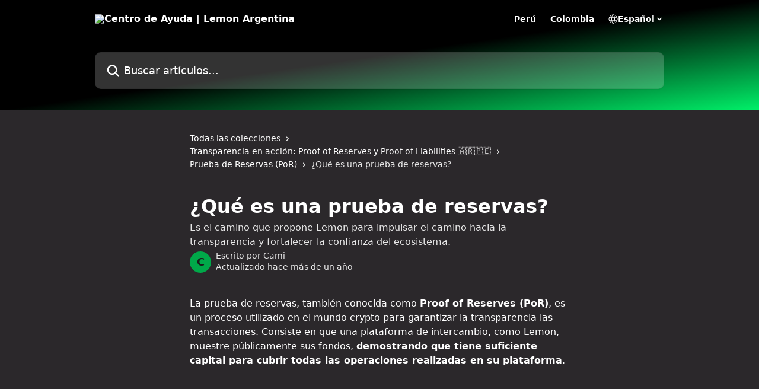

--- FILE ---
content_type: text/html; charset=utf-8
request_url: https://help.lemon.me/es/articles/6957812-que-es-una-prueba-de-reservas
body_size: 13635
content:
<!DOCTYPE html><html lang="es"><head><meta charSet="utf-8" data-next-head=""/><title data-next-head="">¿Qué es una prueba de reservas? | Centro de Ayuda | Lemon Argentina</title><meta property="og:title" content="¿Qué es una prueba de reservas? | Centro de Ayuda | Lemon Argentina" data-next-head=""/><meta name="twitter:title" content="¿Qué es una prueba de reservas? | Centro de Ayuda | Lemon Argentina" data-next-head=""/><meta property="og:description" content="Es el camino que propone Lemon para impulsar el camino hacia la transparencia y fortalecer la confianza del ecosistema." data-next-head=""/><meta name="twitter:description" content="Es el camino que propone Lemon para impulsar el camino hacia la transparencia y fortalecer la confianza del ecosistema." data-next-head=""/><meta name="description" content="Es el camino que propone Lemon para impulsar el camino hacia la transparencia y fortalecer la confianza del ecosistema." data-next-head=""/><meta property="og:type" content="article" data-next-head=""/><meta name="robots" content="all" data-next-head=""/><meta name="viewport" content="width=device-width, initial-scale=1" data-next-head=""/><link href="https://intercom.help/lemoncash/assets/favicon" rel="icon" data-next-head=""/><link rel="canonical" href="https://help.lemon.me/es/articles/6957812-que-es-una-prueba-de-reservas" data-next-head=""/><link rel="alternate" href="https://help.lemon.me/en/articles/6957812-que-es-una-prueba-de-reservas" hrefLang="en" data-next-head=""/><link rel="alternate" href="https://help.lemon.me/es/articles/6957812-que-es-una-prueba-de-reservas" hrefLang="es" data-next-head=""/><link rel="alternate" href="https://help.lemon.me/es/articles/6957812-que-es-una-prueba-de-reservas" hrefLang="x-default" data-next-head=""/><link nonce="3oRSATU8ojae+RC5tLRgjEsxb0iO5JhW9/f0GrTLQmo=" rel="preload" href="https://static.intercomassets.com/_next/static/css/ceffe64780fd47cf.css" as="style"/><link nonce="3oRSATU8ojae+RC5tLRgjEsxb0iO5JhW9/f0GrTLQmo=" rel="stylesheet" href="https://static.intercomassets.com/_next/static/css/ceffe64780fd47cf.css" data-n-g=""/><noscript data-n-css="3oRSATU8ojae+RC5tLRgjEsxb0iO5JhW9/f0GrTLQmo="></noscript><script defer="" nonce="3oRSATU8ojae+RC5tLRgjEsxb0iO5JhW9/f0GrTLQmo=" nomodule="" src="https://static.intercomassets.com/_next/static/chunks/polyfills-42372ed130431b0a.js"></script><script defer="" src="https://static.intercomassets.com/_next/static/chunks/7506.a4d4b38169fb1abb.js" nonce="3oRSATU8ojae+RC5tLRgjEsxb0iO5JhW9/f0GrTLQmo="></script><script src="https://static.intercomassets.com/_next/static/chunks/webpack-963430da7e3adda4.js" nonce="3oRSATU8ojae+RC5tLRgjEsxb0iO5JhW9/f0GrTLQmo=" defer=""></script><script src="https://static.intercomassets.com/_next/static/chunks/framework-1f1b8d38c1d86c61.js" nonce="3oRSATU8ojae+RC5tLRgjEsxb0iO5JhW9/f0GrTLQmo=" defer=""></script><script src="https://static.intercomassets.com/_next/static/chunks/main-2c5e5f2c49cfa8a6.js" nonce="3oRSATU8ojae+RC5tLRgjEsxb0iO5JhW9/f0GrTLQmo=" defer=""></script><script src="https://static.intercomassets.com/_next/static/chunks/pages/_app-e523a600f5af5484.js" nonce="3oRSATU8ojae+RC5tLRgjEsxb0iO5JhW9/f0GrTLQmo=" defer=""></script><script src="https://static.intercomassets.com/_next/static/chunks/d0502abb-aa607f45f5026044.js" nonce="3oRSATU8ojae+RC5tLRgjEsxb0iO5JhW9/f0GrTLQmo=" defer=""></script><script src="https://static.intercomassets.com/_next/static/chunks/6190-ef428f6633b5a03f.js" nonce="3oRSATU8ojae+RC5tLRgjEsxb0iO5JhW9/f0GrTLQmo=" defer=""></script><script src="https://static.intercomassets.com/_next/static/chunks/5729-6d79ddfe1353a77c.js" nonce="3oRSATU8ojae+RC5tLRgjEsxb0iO5JhW9/f0GrTLQmo=" defer=""></script><script src="https://static.intercomassets.com/_next/static/chunks/2384-0bbbbddcca78f08a.js" nonce="3oRSATU8ojae+RC5tLRgjEsxb0iO5JhW9/f0GrTLQmo=" defer=""></script><script src="https://static.intercomassets.com/_next/static/chunks/4835-9db7cd232aae5617.js" nonce="3oRSATU8ojae+RC5tLRgjEsxb0iO5JhW9/f0GrTLQmo=" defer=""></script><script src="https://static.intercomassets.com/_next/static/chunks/2735-6fafbb9ff4abfca1.js" nonce="3oRSATU8ojae+RC5tLRgjEsxb0iO5JhW9/f0GrTLQmo=" defer=""></script><script src="https://static.intercomassets.com/_next/static/chunks/pages/%5BhelpCenterIdentifier%5D/%5Blocale%5D/articles/%5BarticleSlug%5D-0426bb822f2fd459.js" nonce="3oRSATU8ojae+RC5tLRgjEsxb0iO5JhW9/f0GrTLQmo=" defer=""></script><script src="https://static.intercomassets.com/_next/static/UZqm1jelfJ-2b324fgmJ6/_buildManifest.js" nonce="3oRSATU8ojae+RC5tLRgjEsxb0iO5JhW9/f0GrTLQmo=" defer=""></script><script src="https://static.intercomassets.com/_next/static/UZqm1jelfJ-2b324fgmJ6/_ssgManifest.js" nonce="3oRSATU8ojae+RC5tLRgjEsxb0iO5JhW9/f0GrTLQmo=" defer=""></script><meta name="sentry-trace" content="0b3756b261380d6a330192b24822b034-8d6c427edf164b18-0"/><meta name="baggage" content="sentry-environment=production,sentry-release=a62fd0cdc62532e0c845d79efbcc14057e47d762,sentry-public_key=187f842308a64dea9f1f64d4b1b9c298,sentry-trace_id=0b3756b261380d6a330192b24822b034,sentry-org_id=2129,sentry-sampled=false,sentry-sample_rand=0.04507749558466323,sentry-sample_rate=0"/><style id="__jsx-1100663866">:root{--body-bg: rgb(43, 40, 43);
--body-image: none;
--body-bg-rgb: 43, 40, 43;
--body-border: rgb(69, 65, 69);
--body-primary-color: #ffffff;
--body-secondary-color: #e8e8e8;
--body-reaction-bg: rgb(56, 52, 56);
--body-reaction-text-color: rgb(232, 232, 232);
--body-toc-active-border: #f2f2f2;
--body-toc-inactive-border: #737373;
--body-toc-inactive-color: #e8e8e8;
--body-toc-active-font-weight: 600;
--body-table-border: rgb(96, 89, 96);
--body-color: hsl(0, 0%, 0%);
--footer-bg: rgb(43, 40, 43);
--footer-image: none;
--footer-border: rgb(69, 65, 69);
--footer-color: hsl(0, 0%, 100%);
--header-bg: none;
--header-image: linear-gradient(to bottom right, #000,#000000,#00F068);
--header-color: hsl(0, 0%, 100%);
--collection-card-bg: rgb(43, 40, 43);
--collection-card-image: none;
--collection-card-color: hsl(146, 100%, 47%);
--card-bg: rgb(46, 42, 46);
--card-border-color: rgb(69, 65, 69);
--card-border-inner-radius: 6px;
--card-border-radius: 8px;
--card-shadow: 0 1px 2px 0 rgb(0 0 0 / 0.05);
--search-bar-border-radius: 10px;
--search-bar-width: 100%;
--ticket-blue-bg-color: #273553;
--ticket-blue-text-color: #6699ff;
--ticket-green-bg-color: #18492b;
--ticket-green-text-color: #14b856;
--ticket-orange-bg-color: #4c1701;
--ticket-orange-text-color: #ff9466;
--ticket-red-bg-color: #562929;
--ticket-red-text-color: #f87777;
--header-height: 405px;
--header-subheader-background-color: #000000;
--header-subheader-font-color: #FFFFFF;
--content-block-bg: rgb(255, 255, 255);
--content-block-image: none;
--content-block-color: hsl(0, 0%, 10%);
--content-block-button-bg: rgb(51, 75, 250);
--content-block-button-image: none;
--content-block-button-color: hsl(0, 0%, 100%);
--content-block-button-radius: 6px;
--content-block-margin: 0;
--content-block-width: auto;
--primary-color: hsl(146, 100%, 33%);
--primary-color-alpha-10: hsla(146, 100%, 33%, 0.1);
--primary-color-alpha-60: hsla(146, 100%, 33%, 0.6);
--text-on-primary-color: #1a1a1a}</style><style id="__jsx-1611979459">:root{--font-family-primary: system-ui, "Segoe UI", "Roboto", "Helvetica", "Arial", sans-serif, "Apple Color Emoji", "Segoe UI Emoji", "Segoe UI Symbol"}</style><style id="__jsx-2466147061">:root{--font-family-secondary: system-ui, "Segoe UI", "Roboto", "Helvetica", "Arial", sans-serif, "Apple Color Emoji", "Segoe UI Emoji", "Segoe UI Symbol"}</style><style id="__jsx-cf6f0ea00fa5c760">.fade-background.jsx-cf6f0ea00fa5c760{background:radial-gradient(333.38%100%at 50%0%,rgba(var(--body-bg-rgb),0)0%,rgba(var(--body-bg-rgb),.00925356)11.67%,rgba(var(--body-bg-rgb),.0337355)21.17%,rgba(var(--body-bg-rgb),.0718242)28.85%,rgba(var(--body-bg-rgb),.121898)35.03%,rgba(var(--body-bg-rgb),.182336)40.05%,rgba(var(--body-bg-rgb),.251516)44.25%,rgba(var(--body-bg-rgb),.327818)47.96%,rgba(var(--body-bg-rgb),.409618)51.51%,rgba(var(--body-bg-rgb),.495297)55.23%,rgba(var(--body-bg-rgb),.583232)59.47%,rgba(var(--body-bg-rgb),.671801)64.55%,rgba(var(--body-bg-rgb),.759385)70.81%,rgba(var(--body-bg-rgb),.84436)78.58%,rgba(var(--body-bg-rgb),.9551)88.2%,rgba(var(--body-bg-rgb),1)100%),var(--header-image),var(--header-bg);background-size:cover;background-position-x:center}</style><style id="__jsx-62724fba150252e0">.related_articles section a{color:initial}</style><style id="__jsx-4bed0c08ce36899e">.article_body a:not(.intercom-h2b-button){color:var(--primary-color)}article a.intercom-h2b-button{background-color:var(--primary-color);border:0}.zendesk-article table{overflow-x:scroll!important;display:block!important;height:auto!important}.intercom-interblocks-unordered-nested-list ul,.intercom-interblocks-ordered-nested-list ol{margin-top:16px;margin-bottom:16px}.intercom-interblocks-unordered-nested-list ul .intercom-interblocks-unordered-nested-list ul,.intercom-interblocks-unordered-nested-list ul .intercom-interblocks-ordered-nested-list ol,.intercom-interblocks-ordered-nested-list ol .intercom-interblocks-ordered-nested-list ol,.intercom-interblocks-ordered-nested-list ol .intercom-interblocks-unordered-nested-list ul{margin-top:0;margin-bottom:0}.intercom-interblocks-image a:focus{outline-offset:3px}</style></head><body><div id="__next"><div dir="ltr" class="h-full w-full"><a href="#main-content" class="sr-only font-bold text-header-color focus:not-sr-only focus:absolute focus:left-4 focus:top-4 focus:z-50" aria-roledescription="Enlace, Pulse control-opción-flecha derecha para salir">Ir al contenido principal</a><main class="header__lite"><header id="header" data-testid="header" class="jsx-cf6f0ea00fa5c760 flex flex-col text-header-color"><div class="jsx-cf6f0ea00fa5c760 relative flex grow flex-col mb-9 bg-header-bg bg-header-image bg-cover bg-center pb-9"><div id="sr-announcement" aria-live="polite" class="jsx-cf6f0ea00fa5c760 sr-only"></div><div class="jsx-cf6f0ea00fa5c760 flex h-full flex-col items-center marker:shrink-0"><section class="relative flex w-full flex-col mb-6 pb-6"><div class="header__meta_wrapper flex justify-center px-5 pt-6 leading-none sm:px-10"><div class="flex items-center w-240" data-testid="subheader-container"><div class="mo__body header__site_name"><div class="header__logo"><a href="/es/"><img src="https://downloads.intercomcdn.com/i/o/oz9c8kfu/648571/35374f900782ec2caafb75c690db/87660bea542056b723350c23fe99144e.png" height="500" alt="Centro de Ayuda | Lemon Argentina"/></a></div></div><div><div class="flex items-center font-semibold"><div class="flex items-center md:hidden" data-testid="small-screen-children"><button class="flex items-center border-none bg-transparent px-1.5" data-testid="hamburger-menu-button" aria-label="Abrir menú"><svg width="24" height="24" viewBox="0 0 16 16" xmlns="http://www.w3.org/2000/svg" class="fill-current"><path d="M1.86861 2C1.38889 2 1 2.3806 1 2.85008C1 3.31957 1.38889 3.70017 1.86861 3.70017H14.1314C14.6111 3.70017 15 3.31957 15 2.85008C15 2.3806 14.6111 2 14.1314 2H1.86861Z"></path><path d="M1 8C1 7.53051 1.38889 7.14992 1.86861 7.14992H14.1314C14.6111 7.14992 15 7.53051 15 8C15 8.46949 14.6111 8.85008 14.1314 8.85008H1.86861C1.38889 8.85008 1 8.46949 1 8Z"></path><path d="M1 13.1499C1 12.6804 1.38889 12.2998 1.86861 12.2998H14.1314C14.6111 12.2998 15 12.6804 15 13.1499C15 13.6194 14.6111 14 14.1314 14H1.86861C1.38889 14 1 13.6194 1 13.1499Z"></path></svg></button><div class="fixed right-0 top-0 z-50 h-full w-full hidden" data-testid="hamburger-menu"><div class="flex h-full w-full justify-end bg-black bg-opacity-30"><div class="flex h-fit w-full flex-col bg-white opacity-100 sm:h-full sm:w-1/2"><button class="text-body-font flex items-center self-end border-none bg-transparent pr-6 pt-6" data-testid="hamburger-menu-close-button" aria-label="Cerrar menú"><svg width="24" height="24" viewBox="0 0 16 16" xmlns="http://www.w3.org/2000/svg"><path d="M3.5097 3.5097C3.84165 3.17776 4.37984 3.17776 4.71178 3.5097L7.99983 6.79775L11.2879 3.5097C11.6198 3.17776 12.158 3.17776 12.49 3.5097C12.8219 3.84165 12.8219 4.37984 12.49 4.71178L9.20191 7.99983L12.49 11.2879C12.8219 11.6198 12.8219 12.158 12.49 12.49C12.158 12.8219 11.6198 12.8219 11.2879 12.49L7.99983 9.20191L4.71178 12.49C4.37984 12.8219 3.84165 12.8219 3.5097 12.49C3.17776 12.158 3.17776 11.6198 3.5097 11.2879L6.79775 7.99983L3.5097 4.71178C3.17776 4.37984 3.17776 3.84165 3.5097 3.5097Z"></path></svg></button><nav class="flex flex-col pl-4 text-black"><a target="_blank" rel="noopener noreferrer" href="https://help.lemon.me/pe/es/" class="mx-5 mb-5 text-md no-underline hover:opacity-80 md:mx-3 md:my-0 md:text-base" data-testid="header-link-0">Perú</a><a target="_blank" rel="noopener noreferrer" href="https://intercom.help/lemon-colombia/es/" class="mx-5 mb-5 text-md no-underline hover:opacity-80 md:mx-3 md:my-0 md:text-base" data-testid="header-link-1">Colombia</a><div class="relative cursor-pointer has-[:focus]:outline"><select class="peer absolute z-10 block h-6 w-full cursor-pointer opacity-0 md:text-base" aria-label="Cambiar idioma" id="language-selector"><option value="/pt-BR/articles/6957812" class="text-black">Português do Brasil</option><option value="/en/articles/6957812-que-es-una-prueba-de-reservas" class="text-black">English</option><option value="/es/articles/6957812-que-es-una-prueba-de-reservas" class="text-black" selected="">Español</option></select><div class="mb-10 ml-5 flex items-center gap-1 text-md hover:opacity-80 peer-hover:opacity-80 md:m-0 md:ml-3 md:text-base" aria-hidden="true"><svg id="locale-picker-globe" width="16" height="16" viewBox="0 0 16 16" fill="none" xmlns="http://www.w3.org/2000/svg" class="shrink-0" aria-hidden="true"><path d="M8 15C11.866 15 15 11.866 15 8C15 4.13401 11.866 1 8 1C4.13401 1 1 4.13401 1 8C1 11.866 4.13401 15 8 15Z" stroke="currentColor" stroke-linecap="round" stroke-linejoin="round"></path><path d="M8 15C9.39949 15 10.534 11.866 10.534 8C10.534 4.13401 9.39949 1 8 1C6.60051 1 5.466 4.13401 5.466 8C5.466 11.866 6.60051 15 8 15Z" stroke="currentColor" stroke-linecap="round" stroke-linejoin="round"></path><path d="M1.448 5.75989H14.524" stroke="currentColor" stroke-linecap="round" stroke-linejoin="round"></path><path d="M1.448 10.2402H14.524" stroke="currentColor" stroke-linecap="round" stroke-linejoin="round"></path></svg>Español<svg id="locale-picker-arrow" width="16" height="16" viewBox="0 0 16 16" fill="none" xmlns="http://www.w3.org/2000/svg" class="shrink-0" aria-hidden="true"><path d="M5 6.5L8.00093 9.5L11 6.50187" stroke="currentColor" stroke-width="1.5" stroke-linecap="round" stroke-linejoin="round"></path></svg></div></div></nav></div></div></div></div><nav class="hidden items-center md:flex" data-testid="large-screen-children"><a target="_blank" rel="noopener noreferrer" href="https://help.lemon.me/pe/es/" class="mx-5 mb-5 text-md no-underline hover:opacity-80 md:mx-3 md:my-0 md:text-base" data-testid="header-link-0">Perú</a><a target="_blank" rel="noopener noreferrer" href="https://intercom.help/lemon-colombia/es/" class="mx-5 mb-5 text-md no-underline hover:opacity-80 md:mx-3 md:my-0 md:text-base" data-testid="header-link-1">Colombia</a><div class="relative cursor-pointer has-[:focus]:outline"><select class="peer absolute z-10 block h-6 w-full cursor-pointer opacity-0 md:text-base" aria-label="Cambiar idioma" id="language-selector"><option value="/pt-BR/articles/6957812" class="text-black">Português do Brasil</option><option value="/en/articles/6957812-que-es-una-prueba-de-reservas" class="text-black">English</option><option value="/es/articles/6957812-que-es-una-prueba-de-reservas" class="text-black" selected="">Español</option></select><div class="mb-10 ml-5 flex items-center gap-1 text-md hover:opacity-80 peer-hover:opacity-80 md:m-0 md:ml-3 md:text-base" aria-hidden="true"><svg id="locale-picker-globe" width="16" height="16" viewBox="0 0 16 16" fill="none" xmlns="http://www.w3.org/2000/svg" class="shrink-0" aria-hidden="true"><path d="M8 15C11.866 15 15 11.866 15 8C15 4.13401 11.866 1 8 1C4.13401 1 1 4.13401 1 8C1 11.866 4.13401 15 8 15Z" stroke="currentColor" stroke-linecap="round" stroke-linejoin="round"></path><path d="M8 15C9.39949 15 10.534 11.866 10.534 8C10.534 4.13401 9.39949 1 8 1C6.60051 1 5.466 4.13401 5.466 8C5.466 11.866 6.60051 15 8 15Z" stroke="currentColor" stroke-linecap="round" stroke-linejoin="round"></path><path d="M1.448 5.75989H14.524" stroke="currentColor" stroke-linecap="round" stroke-linejoin="round"></path><path d="M1.448 10.2402H14.524" stroke="currentColor" stroke-linecap="round" stroke-linejoin="round"></path></svg>Español<svg id="locale-picker-arrow" width="16" height="16" viewBox="0 0 16 16" fill="none" xmlns="http://www.w3.org/2000/svg" class="shrink-0" aria-hidden="true"><path d="M5 6.5L8.00093 9.5L11 6.50187" stroke="currentColor" stroke-width="1.5" stroke-linecap="round" stroke-linejoin="round"></path></svg></div></div></nav></div></div></div></div></section><section class="relative mx-5 flex h-full w-full flex-col items-center px-5 sm:px-10"><div class="flex h-full max-w-full flex-col w-240 justify-end" data-testid="main-header-container"><div id="search-bar" class="relative w-full"><form action="/es/" autoComplete="off"><div class="flex w-full flex-col items-start"><div class="relative flex w-full sm:w-search-bar"><label for="search-input" class="sr-only">Buscar artículos...</label><input id="search-input" type="text" autoComplete="off" class="peer w-full rounded-search-bar border border-black-alpha-8 bg-white-alpha-20 p-4 ps-12 font-secondary text-lg text-header-color shadow-search-bar outline-none transition ease-linear placeholder:text-header-color hover:bg-white-alpha-27 hover:shadow-search-bar-hover focus:border-transparent focus:bg-white focus:text-black-10 focus:shadow-search-bar-focused placeholder:focus:text-black-45" placeholder="Buscar artículos..." name="q" aria-label="Buscar artículos..." value=""/><div class="absolute inset-y-0 start-0 flex items-center fill-header-color peer-focus-visible:fill-black-45 pointer-events-none ps-5"><svg width="22" height="21" viewBox="0 0 22 21" xmlns="http://www.w3.org/2000/svg" class="fill-inherit" aria-hidden="true"><path fill-rule="evenodd" clip-rule="evenodd" d="M3.27485 8.7001C3.27485 5.42781 5.92757 2.7751 9.19985 2.7751C12.4721 2.7751 15.1249 5.42781 15.1249 8.7001C15.1249 11.9724 12.4721 14.6251 9.19985 14.6251C5.92757 14.6251 3.27485 11.9724 3.27485 8.7001ZM9.19985 0.225098C4.51924 0.225098 0.724854 4.01948 0.724854 8.7001C0.724854 13.3807 4.51924 17.1751 9.19985 17.1751C11.0802 17.1751 12.8176 16.5627 14.2234 15.5265L19.0981 20.4013C19.5961 20.8992 20.4033 20.8992 20.9013 20.4013C21.3992 19.9033 21.3992 19.0961 20.9013 18.5981L16.0264 13.7233C17.0625 12.3176 17.6749 10.5804 17.6749 8.7001C17.6749 4.01948 13.8805 0.225098 9.19985 0.225098Z"></path></svg></div></div></div></form></div></div></section></div></div></header><div class="z-1 flex shrink-0 grow basis-auto justify-center px-5 sm:px-10"><section data-testid="main-content" id="main-content" class="max-w-full w-240"><section data-testid="article-section" class="section section__article"><div class="justify-center flex"><div class="relative z-3 w-full lg:max-w-160 "><div class="flex pb-6 max-md:pb-2 lg:max-w-160"><div tabindex="-1" class="focus:outline-none"><div class="flex flex-wrap items-baseline pb-4 text-base" tabindex="0" role="navigation" aria-label="Ruta"><a href="/es/" class="pr-2 text-body-primary-color no-underline hover:text-body-secondary-color">Todas las colecciones</a><div class="pr-2" aria-hidden="true"><svg width="6" height="10" viewBox="0 0 6 10" class="block h-2 w-2 fill-body-secondary-color rtl:rotate-180" xmlns="http://www.w3.org/2000/svg"><path fill-rule="evenodd" clip-rule="evenodd" d="M0.648862 0.898862C0.316916 1.23081 0.316916 1.769 0.648862 2.10094L3.54782 4.9999L0.648862 7.89886C0.316916 8.23081 0.316917 8.769 0.648862 9.10094C0.980808 9.43289 1.519 9.43289 1.85094 9.10094L5.35094 5.60094C5.68289 5.269 5.68289 4.73081 5.35094 4.39886L1.85094 0.898862C1.519 0.566916 0.980807 0.566916 0.648862 0.898862Z"></path></svg></div><a href="https://help.lemon.me/es/collections/3805314-transparencia-en-accion-proof-of-reserves-y-proof-of-liabilities" class="pr-2 text-body-primary-color no-underline hover:text-body-secondary-color" data-testid="breadcrumb-0">Transparencia en acción: Proof of Reserves y Proof of Liabilities 🇦🇷🇵🇪</a><div class="pr-2" aria-hidden="true"><svg width="6" height="10" viewBox="0 0 6 10" class="block h-2 w-2 fill-body-secondary-color rtl:rotate-180" xmlns="http://www.w3.org/2000/svg"><path fill-rule="evenodd" clip-rule="evenodd" d="M0.648862 0.898862C0.316916 1.23081 0.316916 1.769 0.648862 2.10094L3.54782 4.9999L0.648862 7.89886C0.316916 8.23081 0.316917 8.769 0.648862 9.10094C0.980808 9.43289 1.519 9.43289 1.85094 9.10094L5.35094 5.60094C5.68289 5.269 5.68289 4.73081 5.35094 4.39886L1.85094 0.898862C1.519 0.566916 0.980807 0.566916 0.648862 0.898862Z"></path></svg></div><a href="https://help.lemon.me/es/collections/3836766-prueba-de-reservas-por" class="pr-2 text-body-primary-color no-underline hover:text-body-secondary-color" data-testid="breadcrumb-1">Prueba de Reservas  (PoR)</a><div class="pr-2" aria-hidden="true"><svg width="6" height="10" viewBox="0 0 6 10" class="block h-2 w-2 fill-body-secondary-color rtl:rotate-180" xmlns="http://www.w3.org/2000/svg"><path fill-rule="evenodd" clip-rule="evenodd" d="M0.648862 0.898862C0.316916 1.23081 0.316916 1.769 0.648862 2.10094L3.54782 4.9999L0.648862 7.89886C0.316916 8.23081 0.316917 8.769 0.648862 9.10094C0.980808 9.43289 1.519 9.43289 1.85094 9.10094L5.35094 5.60094C5.68289 5.269 5.68289 4.73081 5.35094 4.39886L1.85094 0.898862C1.519 0.566916 0.980807 0.566916 0.648862 0.898862Z"></path></svg></div><div class="text-body-secondary-color">¿Qué es una prueba de reservas?</div></div></div></div><div class=""><div class="article intercom-force-break"><div class="mb-10 max-lg:mb-6"><div class="flex flex-col gap-4"><div class="flex flex-col"><h1 class="mb-1 font-primary text-2xl font-bold leading-10 text-body-primary-color">¿Qué es una prueba de reservas?</h1><div class="text-md font-normal leading-normal text-body-secondary-color"><p>Es el camino que propone Lemon para impulsar el camino hacia la transparencia y fortalecer la confianza del ecosistema.</p></div></div><div class="avatar"><div class="avatar__photo"><span class="inline-flex items-center justify-center rounded-full bg-primary text-lg font-bold leading-6 text-primary-text shadow-solid-2 shadow-body-bg [&amp;:nth-child(n+2)]:hidden lg:[&amp;:nth-child(n+2)]:inline-flex h-8 w-8 sm:h-9 sm:w-9"><span class="text-lg leading-6">C</span></span></div><div class="avatar__info -mt-0.5 text-base"><span class="text-body-secondary-color"><div>Escrito por <span>Cami</span></div> <!-- -->Actualizado hace más de un año</span></div></div></div></div><div class="jsx-4bed0c08ce36899e "><div class="jsx-4bed0c08ce36899e article_body"><article class="jsx-4bed0c08ce36899e "><div class="intercom-interblocks-paragraph no-margin intercom-interblocks-align-left"><p>La prueba de reservas, también conocida como <b>Proof of Reserves (PoR)</b>, es un proceso utilizado en el mundo crypto para garantizar la transparencia las transacciones. Consiste en que una plataforma de intercambio, como Lemon, muestre públicamente sus fondos, <b>demostrando que tiene suficiente capital para cubrir todas las operaciones realizadas en su plataforma</b>.</p></div><div class="intercom-interblocks-paragraph no-margin intercom-interblocks-align-left"><p> </p></div><div class="intercom-interblocks-video"><iframe src="https://www.youtube.com/embed/9ehTXIPT0hw" frameborder="0" allowfullscreen="allowfullscreen" referrerPolicy="strict-origin-when-cross-origin"></iframe></div><div class="intercom-interblocks-paragraph no-margin intercom-interblocks-align-left"><p> </p></div><div class="intercom-interblocks-paragraph no-margin intercom-interblocks-align-left"><p> </p></div><div class="intercom-interblocks-paragraph no-margin intercom-interblocks-align-left"><p>En el caso de Lemon, con la PoR tenés acceso a las direcciones donde se alojan los activos desde tu app 24/7 y los 365 días del año. </p></div><div class="intercom-interblocks-horizontal-rule"><hr/></div><div class="intercom-interblocks-subheading4 intercom-interblocks-align-left"><h4 id="h_49109ed0f9"><b>¿Dónde lo veo?</b></h4></div><div class="intercom-interblocks-paragraph no-margin intercom-interblocks-align-left"><p>Para ver la Prueba de Reservas, solo tenés que <b>ingresar a tu Lemontag</b> (menú superior izquierdo) y seleccioná la opción<i> <b>Prueba de Reservas y Solvencia</b>.</i></p></div><div class="intercom-interblocks-paragraph no-margin intercom-interblocks-align-left"><p> </p></div><div class="intercom-interblocks-paragraph no-margin intercom-interblocks-align-left"><p>Vas a poder ver las reservas totales crypto de los usuarios de Lemon, divididas en tres categorías:</p></div><div class="intercom-interblocks-paragraph no-margin intercom-interblocks-align-left"><p> </p></div><div class="intercom-interblocks-unordered-nested-list"><ul><li><div class="intercom-interblocks-paragraph no-margin intercom-interblocks-align-left"><p><b>Custodiado por Lemon ➝ </b>son las billeteras custodiadas por Lemon. Están divididas en bóvedas para mayor seguridad y están en disposición inmediata para retiros o ingresos. </p></div></li></ul></div><div class="intercom-interblocks-unordered-nested-list"><ul><li><div class="intercom-interblocks-paragraph no-margin intercom-interblocks-align-left"><p><b>En cuentas de Intercambio ➝ </b>estos fondos actúan como pozos de liquidez para que puedas hacer intercambios entre monedas. Este servicio lo provee Binance Broker</p></div></li></ul></div><div class="intercom-interblocks-unordered-nested-list"><ul><li><div class="intercom-interblocks-paragraph no-margin intercom-interblocks-align-left"><p><b>Depositadas en DeFI ➝ </b>son los tokens destinados a invertir en los distintos protocolos DeFi, es decir, incluye todo el saldo invertido en Lemon Earn.</p></div></li></ul></div><div class="intercom-interblocks-paragraph no-margin intercom-interblocks-align-left"><p> </p></div><section class="jsx-62724fba150252e0 related_articles my-6"><hr class="jsx-62724fba150252e0 my-6 sm:my-8"/><div class="jsx-62724fba150252e0 mb-3 text-xl font-bold">Artículos relacionados</div><section class="flex flex-col rounded-card border border-solid border-card-border bg-card-bg p-2 sm:p-3"><a class="duration-250 group/article flex flex-row justify-between gap-2 py-2 no-underline transition ease-linear hover:bg-primary-alpha-10 hover:text-primary sm:rounded-card-inner sm:py-3 rounded-card-inner px-3" href="https://help.lemon.me/es/articles/6763319-donde-se-encuentran-los-tokens" data-testid="article-link"><div class="flex flex-col p-0"><span class="m-0 text-md text-body-primary-color group-hover/article:text-primary">¿Dónde se encuentran los tokens?</span></div><div class="flex shrink-0 flex-col justify-center p-0"><svg class="block h-4 w-4 text-primary ltr:-rotate-90 rtl:rotate-90" fill="currentColor" viewBox="0 0 20 20" xmlns="http://www.w3.org/2000/svg"><path fill-rule="evenodd" d="M5.293 7.293a1 1 0 011.414 0L10 10.586l3.293-3.293a1 1 0 111.414 1.414l-4 4a1 1 0 01-1.414 0l-4-4a1 1 0 010-1.414z" clip-rule="evenodd"></path></svg></div></a><a class="duration-250 group/article flex flex-row justify-between gap-2 py-2 no-underline transition ease-linear hover:bg-primary-alpha-10 hover:text-primary sm:rounded-card-inner sm:py-3 rounded-card-inner px-3" href="https://help.lemon.me/es/articles/6763326-como-puedo-verificar-esta-informacion-en-blockchain" data-testid="article-link"><div class="flex flex-col p-0"><span class="m-0 text-md text-body-primary-color group-hover/article:text-primary">¿Cómo puedo verificar esta información en blockchain?</span></div><div class="flex shrink-0 flex-col justify-center p-0"><svg class="block h-4 w-4 text-primary ltr:-rotate-90 rtl:rotate-90" fill="currentColor" viewBox="0 0 20 20" xmlns="http://www.w3.org/2000/svg"><path fill-rule="evenodd" d="M5.293 7.293a1 1 0 011.414 0L10 10.586l3.293-3.293a1 1 0 111.414 1.414l-4 4a1 1 0 01-1.414 0l-4-4a1 1 0 010-1.414z" clip-rule="evenodd"></path></svg></div></a></section></section></article></div></div></div></div><div class="intercom-reaction-picker -mb-4 -ml-4 -mr-4 mt-6 rounded-card sm:-mb-2 sm:-ml-1 sm:-mr-1 sm:mt-8" role="group" aria-label="formulario de comentarios"><div class="intercom-reaction-prompt">¿Ha quedado contestada tu pregunta?</div><div class="intercom-reactions-container"><button class="intercom-reaction" aria-label="Reacción: decepcionado/a" tabindex="0" data-reaction-text="disappointed" aria-pressed="false"><span title="Decepcionado/a">😞</span></button><button class="intercom-reaction" aria-label="Reacción: imparcial" tabindex="0" data-reaction-text="neutral" aria-pressed="false"><span title="Imparcial">😐</span></button><button class="intercom-reaction" aria-label="Reacción: sonriente" tabindex="0" data-reaction-text="smiley" aria-pressed="false"><span title="Sonriente">😃</span></button></div></div></div></div></section></section></div><footer id="footer" class="mt-24 shrink-0 bg-footer-bg px-0 py-12 text-left text-base text-footer-color"><div class="shrink-0 grow basis-auto px-5 sm:px-10"><div class="mx-auto max-w-240 sm:w-auto"><div><div class="flex grow flex-col items-start" data-testid="multi-level-footer-layout"><div class="grid w-full grid-cols-2 gap-14 sm:flex sm:flex-row sm:flex-wrap"></div></div><hr class="border-grey-600 my-12 border-t bg-footer-border opacity-20"/><div class="flex flex-row"><div class="flex-1"><div class="align-middle text-lg text-footer-color"><a class="no-underline" href="/es/"><img data-testid="logo-img" src="https://downloads.intercomcdn.com/i/o/oz9c8kfu/648572/fa203ddedf33031c2f5bac57768f/87660bea542056b723350c23fe99144e.png" alt="Centro de Ayuda | Lemon Argentina" class="max-h-8 contrast-80"/></a></div><div class="mt-6 text-start text-base">soporte@lemon.me</div><div class="mt-10 block sm:hidden"><ul data-testid="social-links" class="flex flex-wrap items-center gap-4 p-0 justify-start sm:justify-end" id="social-links"><li class="list-none align-middle"><a target="_blank" href="https://www.twitter.com/lemonapp_ar" rel="nofollow noreferrer noopener" data-testid="footer-social-link-0" class="no-underline"><img src="https://intercom.help/lemoncash/assets/svg/icon:social-twitter-x/FFFFFF" alt="" aria-label="https://www.twitter.com/lemonapp_ar" width="16" height="16" loading="lazy" data-testid="social-icon-x"/></a></li><li class="list-none align-middle"><a target="_blank" href="https://www.instagram.com/lemoncash.app" rel="nofollow noreferrer noopener" data-testid="footer-social-link-1" class="no-underline"><img src="https://intercom.help/lemoncash/assets/svg/icon:social-instagram/FFFFFF" alt="" aria-label="https://www.instagram.com/lemoncash.app" width="16" height="16" loading="lazy" data-testid="social-icon-instagram"/></a></li><li class="list-none align-middle"><a target="_blank" href="https://www.facebook.com/LemonCashApp" rel="nofollow noreferrer noopener" data-testid="footer-social-link-2" class="no-underline"><img src="https://intercom.help/lemoncash/assets/svg/icon:social-facebook/FFFFFF" alt="" aria-label="https://www.facebook.com/LemonCashApp" width="16" height="16" loading="lazy" data-testid="social-icon-facebook"/></a></li><li class="list-none align-middle"><a target="_blank" href="https://www.youtube.com/@lemonlat" rel="nofollow noreferrer noopener" data-testid="footer-social-link-3" class="no-underline"><img src="https://intercom.help/lemoncash/assets/svg/icon:social-youtube/FFFFFF" alt="" aria-label="https://www.youtube.com/@lemonlat" width="16" height="16" loading="lazy" data-testid="social-icon-youtube"/></a></li><li class="list-none align-middle"><a target="_blank" href="https://discord.com/invite/6AXUjRqCJU" rel="nofollow noreferrer noopener" data-testid="footer-social-link-4" class="no-underline"><img src="https://intercom.help/lemoncash/assets/svg/icon:social-discord/FFFFFF" alt="" aria-label="https://discord.com/invite/6AXUjRqCJU" width="16" height="16" loading="lazy" data-testid="social-icon-discord"/></a></li><li class="list-none align-middle"><a target="_blank" href="https://www.linkedin.com/company/lemoncash" rel="nofollow noreferrer noopener" data-testid="footer-social-link-5" class="no-underline"><img src="https://intercom.help/lemoncash/assets/svg/icon:social-linkedin/FFFFFF" alt="" aria-label="https://www.linkedin.com/company/lemoncash" width="16" height="16" loading="lazy" data-testid="social-icon-linkedin"/></a></li><li class="list-none align-middle"><a target="_blank" href="https://www.twitch.tv/lemonapphq" rel="nofollow noreferrer noopener" data-testid="footer-social-link-6" class="no-underline"><img src="https://intercom.help/lemoncash/assets/svg/icon:social-twitch/FFFFFF" alt="" aria-label="https://www.twitch.tv/lemonapphq" width="16" height="16" loading="lazy" data-testid="social-icon-twitch"/></a></li></ul></div></div><div class="hidden flex-col items-end sm:flex sm:flex-1 md:max-w-113 md:flex-none"><ul data-testid="social-links" class="flex flex-wrap items-center gap-4 p-0 justify-start sm:justify-end" id="social-links"><li class="list-none align-middle"><a target="_blank" href="https://www.twitter.com/lemonapp_ar" rel="nofollow noreferrer noopener" data-testid="footer-social-link-0" class="no-underline"><img src="https://intercom.help/lemoncash/assets/svg/icon:social-twitter-x/FFFFFF" alt="" aria-label="https://www.twitter.com/lemonapp_ar" width="16" height="16" loading="lazy" data-testid="social-icon-x"/></a></li><li class="list-none align-middle"><a target="_blank" href="https://www.instagram.com/lemoncash.app" rel="nofollow noreferrer noopener" data-testid="footer-social-link-1" class="no-underline"><img src="https://intercom.help/lemoncash/assets/svg/icon:social-instagram/FFFFFF" alt="" aria-label="https://www.instagram.com/lemoncash.app" width="16" height="16" loading="lazy" data-testid="social-icon-instagram"/></a></li><li class="list-none align-middle"><a target="_blank" href="https://www.facebook.com/LemonCashApp" rel="nofollow noreferrer noopener" data-testid="footer-social-link-2" class="no-underline"><img src="https://intercom.help/lemoncash/assets/svg/icon:social-facebook/FFFFFF" alt="" aria-label="https://www.facebook.com/LemonCashApp" width="16" height="16" loading="lazy" data-testid="social-icon-facebook"/></a></li><li class="list-none align-middle"><a target="_blank" href="https://www.youtube.com/@lemonlat" rel="nofollow noreferrer noopener" data-testid="footer-social-link-3" class="no-underline"><img src="https://intercom.help/lemoncash/assets/svg/icon:social-youtube/FFFFFF" alt="" aria-label="https://www.youtube.com/@lemonlat" width="16" height="16" loading="lazy" data-testid="social-icon-youtube"/></a></li><li class="list-none align-middle"><a target="_blank" href="https://discord.com/invite/6AXUjRqCJU" rel="nofollow noreferrer noopener" data-testid="footer-social-link-4" class="no-underline"><img src="https://intercom.help/lemoncash/assets/svg/icon:social-discord/FFFFFF" alt="" aria-label="https://discord.com/invite/6AXUjRqCJU" width="16" height="16" loading="lazy" data-testid="social-icon-discord"/></a></li><li class="list-none align-middle"><a target="_blank" href="https://www.linkedin.com/company/lemoncash" rel="nofollow noreferrer noopener" data-testid="footer-social-link-5" class="no-underline"><img src="https://intercom.help/lemoncash/assets/svg/icon:social-linkedin/FFFFFF" alt="" aria-label="https://www.linkedin.com/company/lemoncash" width="16" height="16" loading="lazy" data-testid="social-icon-linkedin"/></a></li><li class="list-none align-middle"><a target="_blank" href="https://www.twitch.tv/lemonapphq" rel="nofollow noreferrer noopener" data-testid="footer-social-link-6" class="no-underline"><img src="https://intercom.help/lemoncash/assets/svg/icon:social-twitch/FFFFFF" alt="" aria-label="https://www.twitch.tv/lemonapphq" width="16" height="16" loading="lazy" data-testid="social-icon-twitch"/></a></li></ul></div></div></div></div></div></footer></main></div></div><script id="__NEXT_DATA__" type="application/json" nonce="3oRSATU8ojae+RC5tLRgjEsxb0iO5JhW9/f0GrTLQmo=">{"props":{"pageProps":{"app":{"id":"oz9c8kfu","messengerUrl":"https://widget.intercom.io/widget/oz9c8kfu","name":"Lemon","poweredByIntercomUrl":"https://www.intercom.com/intercom-link?company=Lemon\u0026solution=customer-support\u0026utm_campaign=intercom-link\u0026utm_content=We+run+on+Intercom\u0026utm_medium=help-center\u0026utm_referrer=http%3A%2F%2Fhelp.lemon.me%2Fes%2Farticles%2F6957812-que-es-una-prueba-de-reservas\u0026utm_source=desktop-web","features":{"consentBannerBeta":false,"customNotFoundErrorMessage":false,"disableFontPreloading":false,"disableNoMarginClassTransformation":false,"dsaReportLink":false,"finOnHelpCenter":false,"hideIconsWithBackgroundImages":false,"messengerCustomFonts":false}},"helpCenterSite":{"customDomain":"help.lemon.me","defaultLocale":"es","disableBranding":true,"externalLoginName":"Lemon","externalLoginUrl":"https://lemon.me","footerContactDetails":"soporte@lemon.me","footerLinks":{"custom":[],"socialLinks":[{"iconUrl":"https://intercom.help/lemoncash/assets/svg/icon:social-twitter-x","provider":"x","url":"https://www.twitter.com/lemonapp_ar"},{"iconUrl":"https://intercom.help/lemoncash/assets/svg/icon:social-instagram","provider":"instagram","url":"https://www.instagram.com/lemoncash.app"},{"iconUrl":"https://intercom.help/lemoncash/assets/svg/icon:social-facebook","provider":"facebook","url":"https://www.facebook.com/LemonCashApp"},{"iconUrl":"https://intercom.help/lemoncash/assets/svg/icon:social-youtube","provider":"youtube","url":"https://www.youtube.com/@lemonlat"},{"iconUrl":"https://intercom.help/lemoncash/assets/svg/icon:social-discord","provider":"discord","url":"https://discord.com/invite/6AXUjRqCJU"},{"iconUrl":"https://intercom.help/lemoncash/assets/svg/icon:social-linkedin","provider":"linkedin","url":"https://www.linkedin.com/company/lemoncash"},{"iconUrl":"https://intercom.help/lemoncash/assets/svg/icon:social-twitch","provider":"twitch","url":"https://www.twitch.tv/lemonapphq"}],"linkGroups":[]},"headerLinks":[{"site_link_group_id":3361,"id":62805,"help_center_site_id":2325160,"title":"Perú","url":"https://help.lemon.me/pe/es/","sort_order":1,"link_location":"header"},{"site_link_group_id":3361,"id":34746,"help_center_site_id":2325160,"title":"Colombia","url":"https://intercom.help/lemon-colombia/es/","sort_order":2,"link_location":"header"}],"homeCollectionCols":1,"googleAnalyticsTrackingId":"G-M475BJ28TR","googleTagManagerId":null,"pathPrefixForCustomDomain":null,"seoIndexingEnabled":true,"helpCenterId":2325160,"url":"https://help.lemon.me","customizedFooterTextContent":null,"consentBannerConfig":null,"canInjectCustomScripts":false,"scriptSection":1,"customScriptFilesExist":false},"localeLinks":[{"id":"pt-BR","absoluteUrl":"https://help.lemon.me/pt-BR/articles/6957812","available":false,"name":"Português do Brasil","selected":false,"url":"/pt-BR/articles/6957812"},{"id":"en","absoluteUrl":"https://help.lemon.me/en/articles/6957812-que-es-una-prueba-de-reservas","available":true,"name":"English","selected":false,"url":"/en/articles/6957812-que-es-una-prueba-de-reservas"},{"id":"es","absoluteUrl":"https://help.lemon.me/es/articles/6957812-que-es-una-prueba-de-reservas","available":true,"name":"Español","selected":true,"url":"/es/articles/6957812-que-es-una-prueba-de-reservas"}],"requestContext":{"articleSource":null,"academy":false,"canonicalUrl":"https://help.lemon.me/es/articles/6957812-que-es-una-prueba-de-reservas","headerless":false,"isDefaultDomainRequest":false,"nonce":"3oRSATU8ojae+RC5tLRgjEsxb0iO5JhW9/f0GrTLQmo=","rootUrl":"/es/","sheetUserCipher":null,"type":"help-center"},"theme":{"color":"00A849","siteName":"Centro de Ayuda | Lemon Argentina","headline":"Exprimí todas tus dudas sobre Lemon 🍋","headerFontColor":"FFFFFF","logo":"https://downloads.intercomcdn.com/i/o/oz9c8kfu/648571/35374f900782ec2caafb75c690db/87660bea542056b723350c23fe99144e.png","logoHeight":"500","header":null,"favicon":"https://intercom.help/lemoncash/assets/favicon","locale":"es","homeUrl":"https://www.lemon.me","social":null,"urlPrefixForDefaultDomain":"https://intercom.help/lemoncash","customDomain":"help.lemon.me","customDomainUsesSsl":true,"customizationOptions":{"customizationType":1,"header":{"backgroundColor":"#031F33","fontColor":"#FFFFFF","fadeToEdge":true,"backgroundGradient":{"steps":[{"color":"#000"},{"color":"#000000"},{"color":"#00F068"}]},"backgroundImageId":null,"backgroundImageUrl":null},"body":{"backgroundColor":"#2b282b","fontColor":null,"fadeToEdge":null,"backgroundGradient":null,"backgroundImageId":null},"footer":{"backgroundColor":"#2B282B","fontColor":"#FFFFFF","fadeToEdge":null,"backgroundGradient":null,"backgroundImageId":null,"showRichTextField":false},"layout":{"homePage":{"blocks":[{"type":"tickets-portal-link","enabled":false},{"type":"collection-list","columns":1,"template":0},{"type":"article-list","columns":1,"enabled":false,"localizedContent":[{"title":"","locale":"pt-BR","links":[{"articleId":"empty_article_slot","type":"article-link"},{"articleId":"empty_article_slot","type":"article-link"},{"articleId":"empty_article_slot","type":"article-link"},{"articleId":"empty_article_slot","type":"article-link"},{"articleId":"empty_article_slot","type":"article-link"},{"articleId":"empty_article_slot","type":"article-link"}]},{"title":"","locale":"en","links":[{"articleId":"empty_article_slot","type":"article-link"},{"articleId":"empty_article_slot","type":"article-link"},{"articleId":"empty_article_slot","type":"article-link"},{"articleId":"empty_article_slot","type":"article-link"},{"articleId":"empty_article_slot","type":"article-link"},{"articleId":"empty_article_slot","type":"article-link"}]},{"title":"","locale":"es","links":[{"articleId":"empty_article_slot","type":"article-link"},{"articleId":"empty_article_slot","type":"article-link"},{"articleId":"empty_article_slot","type":"article-link"},{"articleId":"empty_article_slot","type":"article-link"},{"articleId":"empty_article_slot","type":"article-link"}]}]},{"type":"content-block","enabled":false,"columns":1}]},"collectionsPage":{"showArticleDescriptions":true},"articlePage":{},"searchPage":{}},"collectionCard":{"global":{"backgroundColor":null,"fontColor":"#00f068","fadeToEdge":null,"backgroundGradient":null,"backgroundImageId":null,"showIcons":true,"backgroundImageUrl":null},"collections":[]},"global":{"font":{"customFontFaces":[],"primary":null,"secondary":null},"componentStyle":{"card":{"type":"bordered","borderRadius":8}},"namedComponents":{"header":{"subheader":{"enabled":false,"style":{"backgroundColor":"#000000","fontColor":"#FFFFFF"}},"style":{"height":"245px","align":"start","justify":"end"}},"searchBar":{"style":{"width":"100%","borderRadius":10}},"footer":{"type":2}},"brand":{"colors":[],"websiteUrl":""}},"contentBlock":{"blockStyle":{"backgroundColor":"#ffffff","fontColor":"#1a1a1a","fadeToEdge":null,"backgroundGradient":null,"backgroundImageId":null,"backgroundImageUrl":null},"buttonOptions":{"backgroundColor":"#334BFA","fontColor":"#ffffff","borderRadius":6},"isFullWidth":false}},"helpCenterName":"Centro de ayuda Lemon Argentina","footerLogo":"https://downloads.intercomcdn.com/i/o/oz9c8kfu/648572/fa203ddedf33031c2f5bac57768f/87660bea542056b723350c23fe99144e.png","footerLogoHeight":"500","localisedInformation":{"contentBlock":null}},"user":{"userId":"5ee48654-ce16-49bc-b112-7c1a2870e216","role":"visitor_role","country_code":null},"articleContent":{"articleId":"6957812","author":{"avatar":null,"name":"Cami","first_name":"Cami","avatar_shape":"circle"},"blocks":[{"type":"paragraph","text":"La prueba de reservas, también conocida como \u003cb\u003eProof of Reserves (PoR)\u003c/b\u003e, es un proceso utilizado en el mundo crypto para garantizar la transparencia las transacciones. Consiste en que una plataforma de intercambio, como Lemon, muestre públicamente sus fondos, \u003cb\u003edemostrando que tiene suficiente capital para cubrir todas las operaciones realizadas en su plataforma\u003c/b\u003e.","class":"no-margin"},{"type":"paragraph","text":" ","class":"no-margin"},{"type":"video","provider":"youtube","id":"9ehTXIPT0hw"},{"type":"paragraph","text":" ","class":"no-margin"},{"type":"paragraph","text":" ","class":"no-margin"},{"type":"paragraph","text":"En el caso de Lemon, con la PoR tenés acceso a las direcciones donde se alojan los activos desde tu app 24/7 y los 365 días del año. ","class":"no-margin"},{"type":"horizontalRule","text":"___________________________________________________________"},{"type":"subheading4","text":"\u003cb\u003e¿Dónde lo veo?\u003c/b\u003e","idAttribute":"h_49109ed0f9"},{"type":"paragraph","text":"Para ver la Prueba de Reservas, solo tenés que \u003cb\u003eingresar a tu Lemontag\u003c/b\u003e (menú superior izquierdo) y seleccioná la opción\u003ci\u003e \u003cb\u003ePrueba de Reservas y Solvencia\u003c/b\u003e.\u003c/i\u003e","class":"no-margin"},{"type":"paragraph","text":" ","class":"no-margin"},{"type":"paragraph","text":"Vas a poder ver las reservas totales crypto de los usuarios de Lemon, divididas en tres categorías:","class":"no-margin"},{"type":"paragraph","text":" ","class":"no-margin"},{"type":"unorderedNestedList","text":"- \u003cb\u003eCustodiado por Lemon ➝ \u003c/b\u003eson las billeteras custodiadas por Lemon. Están divididas en bóvedas para mayor seguridad y están en disposición inmediata para retiros o ingresos. ","items":[{"content":[{"type":"paragraph","text":"\u003cb\u003eCustodiado por Lemon ➝ \u003c/b\u003eson las billeteras custodiadas por Lemon. Están divididas en bóvedas para mayor seguridad y están en disposición inmediata para retiros o ingresos. ","class":"no-margin"}]}]},{"type":"unorderedNestedList","text":"- \u003cb\u003eEn cuentas de Intercambio ➝ \u003c/b\u003eestos fondos actúan como pozos de liquidez para que puedas hacer intercambios entre monedas. Este servicio lo provee Binance Broker","items":[{"content":[{"type":"paragraph","text":"\u003cb\u003eEn cuentas de Intercambio ➝ \u003c/b\u003eestos fondos actúan como pozos de liquidez para que puedas hacer intercambios entre monedas. Este servicio lo provee Binance Broker","class":"no-margin"}]}]},{"type":"unorderedNestedList","text":"- \u003cb\u003eDepositadas en DeFI ➝ \u003c/b\u003eson los tokens destinados a invertir en los distintos protocolos DeFi, es decir, incluye todo el saldo invertido en Lemon Earn.","items":[{"content":[{"type":"paragraph","text":"\u003cb\u003eDepositadas en DeFI ➝ \u003c/b\u003eson los tokens destinados a invertir en los distintos protocolos DeFi, es decir, incluye todo el saldo invertido en Lemon Earn.","class":"no-margin"}]}]},{"type":"paragraph","text":" ","class":"no-margin"}],"collectionId":"3836766","description":"Es el camino que propone Lemon para impulsar el camino hacia la transparencia y fortalecer la confianza del ecosistema.","id":"6778420","lastUpdated":"Actualizado hace más de un año","relatedArticles":[{"title":"¿Dónde se encuentran los tokens?","url":"https://help.lemon.me/es/articles/6763319-donde-se-encuentran-los-tokens"},{"title":"¿Cómo puedo verificar esta información en blockchain?","url":"https://help.lemon.me/es/articles/6763326-como-puedo-verificar-esta-informacion-en-blockchain"}],"targetUserType":"everyone","title":"¿Qué es una prueba de reservas?","showTableOfContents":true,"synced":false,"isStandaloneApp":false},"breadcrumbs":[{"url":"https://help.lemon.me/es/collections/3805314-transparencia-en-accion-proof-of-reserves-y-proof-of-liabilities","name":"Transparencia en acción: Proof of Reserves y Proof of Liabilities 🇦🇷🇵🇪"},{"url":"https://help.lemon.me/es/collections/3836766-prueba-de-reservas-por","name":"Prueba de Reservas  (PoR)"}],"selectedReaction":null,"showReactions":true,"themeCSSCustomProperties":{"--body-bg":"rgb(43, 40, 43)","--body-image":"none","--body-bg-rgb":"43, 40, 43","--body-border":"rgb(69, 65, 69)","--body-primary-color":"#ffffff","--body-secondary-color":"#e8e8e8","--body-reaction-bg":"rgb(56, 52, 56)","--body-reaction-text-color":"rgb(232, 232, 232)","--body-toc-active-border":"#f2f2f2","--body-toc-inactive-border":"#737373","--body-toc-inactive-color":"#e8e8e8","--body-toc-active-font-weight":600,"--body-table-border":"rgb(96, 89, 96)","--body-color":"hsl(0, 0%, 0%)","--footer-bg":"rgb(43, 40, 43)","--footer-image":"none","--footer-border":"rgb(69, 65, 69)","--footer-color":"hsl(0, 0%, 100%)","--header-bg":"none","--header-image":"linear-gradient(to bottom right, #000,#000000,#00F068)","--header-color":"hsl(0, 0%, 100%)","--collection-card-bg":"rgb(43, 40, 43)","--collection-card-image":"none","--collection-card-color":"hsl(146, 100%, 47%)","--card-bg":"rgb(46, 42, 46)","--card-border-color":"rgb(69, 65, 69)","--card-border-inner-radius":"6px","--card-border-radius":"8px","--card-shadow":"0 1px 2px 0 rgb(0 0 0 / 0.05)","--search-bar-border-radius":"10px","--search-bar-width":"100%","--ticket-blue-bg-color":"#273553","--ticket-blue-text-color":"#6699ff","--ticket-green-bg-color":"#18492b","--ticket-green-text-color":"#14b856","--ticket-orange-bg-color":"#4c1701","--ticket-orange-text-color":"#ff9466","--ticket-red-bg-color":"#562929","--ticket-red-text-color":"#f87777","--header-height":"405px","--header-subheader-background-color":"#000000","--header-subheader-font-color":"#FFFFFF","--content-block-bg":"rgb(255, 255, 255)","--content-block-image":"none","--content-block-color":"hsl(0, 0%, 10%)","--content-block-button-bg":"rgb(51, 75, 250)","--content-block-button-image":"none","--content-block-button-color":"hsl(0, 0%, 100%)","--content-block-button-radius":"6px","--content-block-margin":"0","--content-block-width":"auto","--primary-color":"hsl(146, 100%, 33%)","--primary-color-alpha-10":"hsla(146, 100%, 33%, 0.1)","--primary-color-alpha-60":"hsla(146, 100%, 33%, 0.6)","--text-on-primary-color":"#1a1a1a"},"intl":{"defaultLocale":"es","locale":"es","messages":{"layout.skip_to_main_content":"Ir al contenido principal","layout.skip_to_main_content_exit":"Enlace, Pulse control-opción-flecha derecha para salir","article.attachment_icon":"Icono de adjunto","article.related_articles":"Artículos relacionados","article.written_by":"Escrito por \u003cb\u003e{author}\u003c/b\u003e","article.table_of_contents":"Índice de contenidos","breadcrumb.all_collections":"Todas las colecciones","breadcrumb.aria_label":"Ruta","collection.article_count.one":"{count} artículo","collection.article_count.other":"{count} artículos","collection.articles_heading":"Artículos","collection.sections_heading":"Colecciones","collection.written_by.one":"Escrito por \u003cb\u003e{author}\u003c/b\u003e","collection.written_by.two":"Escrito por \u003cb\u003e{author1}\u003c/b\u003e y \u003cb\u003e{author2}\u003c/b\u003e","collection.written_by.three":"Escrito por \u003cb\u003e{author1}\u003c/b\u003e, \u003cb\u003e{author2}\u003c/b\u003e y \u003cb\u003e{author3}\u003c/b\u003e","collection.written_by.four":"Escrito por \u003cb\u003e{author1}\u003c/b\u003e, \u003cb\u003e{author2}\u003c/b\u003e, \u003cb\u003e{author3}\u003c/b\u003e y 1 más","collection.written_by.other":"Escrito por \u003cb\u003e{author1}\u003c/b\u003e, \u003cb\u003e{author2}\u003c/b\u003e, \u003cb\u003e{author3}\u003c/b\u003e y {count} más","collection.by.one":"Por {author}","collection.by.two":"Por {author1} y 1 persona más","collection.by.other":"Por {author1} y {count} personas más","collection.by.count_one":"1 autor","collection.by.count_plural":"{count} autores","community_banner.tip":"Consejo","community_banner.label":"\u003cb\u003e¿Necesitas más ayuda?\u003c/b\u003e Recibe asistencia de nuestro {link}","community_banner.link_label":"Foro de la comunidad","community_banner.description":"Encuentra respuestas y obtén ayuda del servicio de Atención al cliente y de expertos de la comunidad de Intercom","header.headline":"Consejos y respuestas del equipo de {appName}","header.menu.open":"Abrir menú","header.menu.close":"Cerrar menú","locale_picker.aria_label":"Cambiar idioma","not_authorized.cta":"Prueba a enviarnos un mensaje o a iniciar sesión en {link}","not_found.title":"Oh, oh. Esa página no existe.","not_found.not_authorized":"No se puede cargar este artículo, es posible que tengas que iniciar sesión primero","not_found.try_searching":"Prueba a buscar tu respuesta o envíanos un mensaje.","tickets_portal_bad_request.title":"Sin acceso al portal de tickets","tickets_portal_bad_request.learn_more":"Más información","tickets_portal_bad_request.send_a_message":"Ponte en contacto con tu administrador.","no_articles.title":"Centro de ayuda vacío","no_articles.no_articles":"Este Centro de ayuda aún no tiene artículos ni colecciones.","preview.invalid_preview":"No hay vista previa disponible para {previewType}","reaction_picker.did_this_answer_your_question":"¿Ha quedado contestada tu pregunta?","reaction_picker.feedback_form_label":"formulario de comentarios","reaction_picker.reaction.disappointed.title":"Decepcionado/a","reaction_picker.reaction.disappointed.aria_label":"Reacción: decepcionado/a","reaction_picker.reaction.neutral.title":"Imparcial","reaction_picker.reaction.neutral.aria_label":"Reacción: imparcial","reaction_picker.reaction.smiley.title":"Sonriente","reaction_picker.reaction.smiley.aria_label":"Reacción: sonriente","search.box_placeholder_fin":"Haga una pregunta","search.box_placeholder":"Buscar artículos...","search.clear_search":"Borrar consulta de búsqueda","search.fin_card_ask_text":"Pregunte","search.fin_loading_title_1":"Pensando...","search.fin_loading_title_2":"Buscando en las fuentes...","search.fin_loading_title_3":"Analizando...","search.fin_card_description":"Encuentre la respuesta con Fin AI","search.fin_empty_state":"Fin AI no ha podido responder a tu pregunta. Intenta reformularla o preguntar otra cosa.","search.no_results":"No hemos encontrado ningún artículo para:","search.number_of_results":"{count} resultados de búsqueda encontrados","search.submit_btn":"Buscar artículos","search.successful":"Resultados de búsqueda para:","footer.powered_by":"Funcionamos con Intercom","footer.privacy.choice":"Sus opciones de privacidad","footer.social.facebook":"Facebook","footer.social.linkedin":"LinkedIn","footer.social.twitter":"Twitter","tickets.title":"Tickets","tickets.company_selector_option":"Tickets de {companyName}","tickets.all_states":"Todos los estados","tickets.filters.company_tickets":"Todos los tickets","tickets.filters.my_tickets":"Creados por mí","tickets.filters.all":"Todos","tickets.no_tickets_found":"No se ha encontrado ningún ticket","tickets.empty-state.generic.title":"No se ha encontrado ningún ticket","tickets.empty-state.generic.description":"Prueba a usar diferentes palabras clave o filtros.","tickets.empty-state.empty-own-tickets.title":"No hay tickets creados por ti","tickets.empty-state.empty-own-tickets.description":"Los tickets enviados por Messenger o por un agente de atención al cliente con el que mantengas una conversación aparecerán aquí.","tickets.empty-state.empty-q.description":"Prueba a usar diferentes palabras clave o comprobar si hay errores tipográficos.","tickets.navigation.home":"Inicio","tickets.navigation.tickets_portal":"Portal de tickets","tickets.navigation.ticket_details":"Ticket n.º {ticketId}","tickets.view_conversation":"Ver conversación","tickets.send_message":"Envíanos un mensaje","tickets.continue_conversation":"Continuar la conversación","tickets.avatar_image.image_alt":"Avatar de {firstName}","tickets.fields.id":"ID del ticket","tickets.fields.type":"Tipo de ticket","tickets.fields.title":"Título","tickets.fields.description":"Descripción","tickets.fields.created_by":"Creado por","tickets.fields.email_for_notification":"Recibirá una notificación aquí y por correo electrónico","tickets.fields.created_at":"Creado el","tickets.fields.sorting_updated_at":"Última actualización","tickets.fields.state":"Estado del ticket","tickets.fields.assignee":"Persona asignada","tickets.link-block.title":"Portal de tickets.","tickets.link-block.description":"Haz un seguimiento del progreso de todos los tickets relacionados con tu empresa.","tickets.states.submitted":"Enviado","tickets.states.in_progress":"En curso","tickets.states.waiting_on_customer":"Esperándote","tickets.states.resolved":"Resuelto","tickets.states.description.unassigned.submitted":"Nos encargaremos de ello muy pronto","tickets.states.description.assigned.submitted":"{assigneeName} se encargará de ello muy pronto","tickets.states.description.unassigned.in_progress":"Estamos en ello.","tickets.states.description.assigned.in_progress":"{assigneeName} está en ello.","tickets.states.description.unassigned.waiting_on_customer":"Necesitamos que nos facilites más información","tickets.states.description.assigned.waiting_on_customer":"{assigneeName} necesita más información","tickets.states.description.unassigned.resolved":"Hemos completado tu ticket","tickets.states.description.assigned.resolved":"{assigneeName} ha completado tu ticket","tickets.attributes.boolean.true":"Sí","tickets.attributes.boolean.false":"No","tickets.filter_any":"\u003cb\u003e{name}\u003c/b\u003e es cualquier","tickets.filter_single":"\u003cb\u003e{name}\u003c/b\u003e es {value}","tickets.filter_multiple":"\u003cb\u003e{name}\u003c/b\u003e es uno de {count}","tickets.no_options_found":"No se han encontrado opciones","tickets.filters.any_option":"Cualquiera","tickets.filters.state":"Estado","tickets.filters.type":"Tipo","tickets.filters.created_by":"Creado por","tickets.filters.assigned_to":"Asignado a","tickets.filters.created_on":"Creado el","tickets.filters.updated_on":"Actualizado el","tickets.filters.date_range.today":"Hoy","tickets.filters.date_range.yesterday":"Ayer","tickets.filters.date_range.last_week":"La semana pasada","tickets.filters.date_range.last_30_days":"Últimos 30 días","tickets.filters.date_range.last_90_days":"Últimos 90 días","tickets.filters.date_range.custom":"Personalizado","tickets.filters.date_range.apply_custom_range":"Aplicar","tickets.filters.date_range.custom_range.start_date":"De","tickets.filters.date_range.custom_range.end_date":"Para","tickets.filters.clear_filters":"Borrar filtros","cookie_banner.default_text":"Este sitio utiliza cookies y tecnologías similares (“cookies”) que son estrictamente necesarias para su funcionamiento. Nosotros y nuestros socios también desearíamos instalar cookies adicionales para activar las funciones de análisis del rendimiento del sitio, funcionalidad, publicidad y redes sociales. Consulta nuestra {cookiePolicyLink} para más detalles. Puedes cambiar tus preferencias de cookies en nuestra Configuración de cookies.","cookie_banner.gdpr_text":"Este sitio utiliza cookies y tecnologías similares (“cookies”) que son estrictamente necesarias para su funcionamiento. Nosotros y nuestros socios también desearíamos instalar cookies adicionales para activar las funciones de análisis del rendimiento del sitio, funcionalidad, publicidad y redes sociales. Consulta nuestra {cookiePolicyLink} para más detalles. Puedes cambiar tus preferencias de cookies en nuestra Configuración de cookies.","cookie_banner.ccpa_text":"Este sitio emplea cookies y otras tecnologías que nosotros y nuestros proveedores externos utilizamos para monitorizar y registrar datos personales sobre ti y tus interacciones con el sitio (por ejemplo, contenidos vistos, movimientos del cursor, grabaciones de pantalla y contenidos del chat) para los fines descritos en nuestra Política de cookies. Al continuar en nuestro sitio, aceptas nuestros {websiteTermsLink}, {privacyPolicyLink} y {cookiePolicyLink}.","cookie_banner.simple_text":"Usamos cookies para el correcto funcionamiento de nuestro sitio y también con fines analíticos y publicitarios. Puedes activar o desactivar las cookies opcionales como prefieras. Consulta nuestra {cookiePolicyLink} para más información.","cookie_banner.cookie_policy":"Política de Cookies","cookie_banner.website_terms":"Términos de uso del sitio web","cookie_banner.privacy_policy":"Política de Privacidad","cookie_banner.accept_all":"Aceptar todo","cookie_banner.accept":"Aceptar","cookie_banner.reject_all":"Rechazar todas","cookie_banner.manage_cookies":"Gestionar cookies","cookie_banner.close":"Cerrar el banner","cookie_settings.close":"Cerrar","cookie_settings.title":"Configuración de cookies","cookie_settings.description":"Utilizamos cookies para mejorar tu experiencia. A continuación puedes personalizar tus preferencias o consultar nuestra {cookiePolicyLink} para más detalles.","cookie_settings.ccpa_title":"Sus opciones de privacidad","cookie_settings.ccpa_description":"Tienes derecho a oponerte a la venta de tus datos personales. Consulta nuestra {cookiePolicyLink} para obtener más detalles sobre el uso que hacemos de tus datos.","cookie_settings.save_preferences":"Guardar preferencias"}},"_sentryTraceData":"0b3756b261380d6a330192b24822b034-68421cf26cd10f2c-0","_sentryBaggage":"sentry-environment=production,sentry-release=a62fd0cdc62532e0c845d79efbcc14057e47d762,sentry-public_key=187f842308a64dea9f1f64d4b1b9c298,sentry-trace_id=0b3756b261380d6a330192b24822b034,sentry-org_id=2129,sentry-sampled=false,sentry-sample_rand=0.04507749558466323,sentry-sample_rate=0"},"__N_SSP":true},"page":"/[helpCenterIdentifier]/[locale]/articles/[articleSlug]","query":{"helpCenterIdentifier":"lemoncash","locale":"es","articleSlug":"6957812-que-es-una-prueba-de-reservas"},"buildId":"UZqm1jelfJ-2b324fgmJ6","assetPrefix":"https://static.intercomassets.com","isFallback":false,"isExperimentalCompile":false,"dynamicIds":[47506],"gssp":true,"scriptLoader":[]}</script></body></html>

--- FILE ---
content_type: image/svg+xml
request_url: https://intercom.help/lemoncash/assets/svg/icon:social-twitch/FFFFFF
body_size: -682
content:
<svg xmlns="http://www.w3.org/2000/svg" viewBox="0 0 16 16" style="stroke: #FFFFFF;">
  <path stroke-width="0" fill="#FFFFFF" fill-rule="evenodd" d="m4.334.664-2.62 2.62v9.428h3.144v2.619l2.619-2.62h2.095l4.714-4.714V.664H4.334Zm8.905 6.81-2.096 2.095H9.048l-1.833 1.833V9.57H4.858V1.712h8.38v5.762ZM12 3.14h-1.143v3.43H12V3.14Zm-4.286 0h1.143v3.43H7.715V3.14Z" clip-rule="evenodd"/>
</svg>